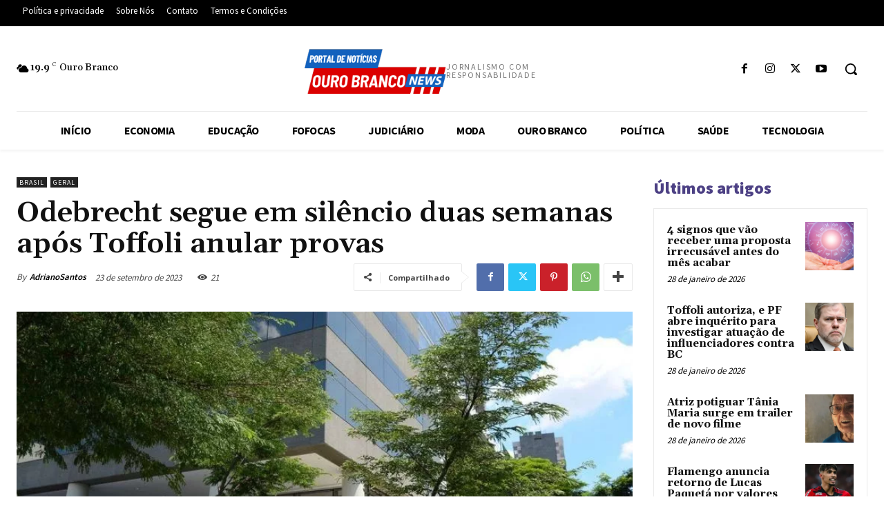

--- FILE ---
content_type: text/html; charset=utf-8
request_url: https://www.google.com/recaptcha/api2/aframe
body_size: 268
content:
<!DOCTYPE HTML><html><head><meta http-equiv="content-type" content="text/html; charset=UTF-8"></head><body><script nonce="eszM1CkF6RV78EmD95M3iQ">/** Anti-fraud and anti-abuse applications only. See google.com/recaptcha */ try{var clients={'sodar':'https://pagead2.googlesyndication.com/pagead/sodar?'};window.addEventListener("message",function(a){try{if(a.source===window.parent){var b=JSON.parse(a.data);var c=clients[b['id']];if(c){var d=document.createElement('img');d.src=c+b['params']+'&rc='+(localStorage.getItem("rc::a")?sessionStorage.getItem("rc::b"):"");window.document.body.appendChild(d);sessionStorage.setItem("rc::e",parseInt(sessionStorage.getItem("rc::e")||0)+1);localStorage.setItem("rc::h",'1769652739862');}}}catch(b){}});window.parent.postMessage("_grecaptcha_ready", "*");}catch(b){}</script></body></html>